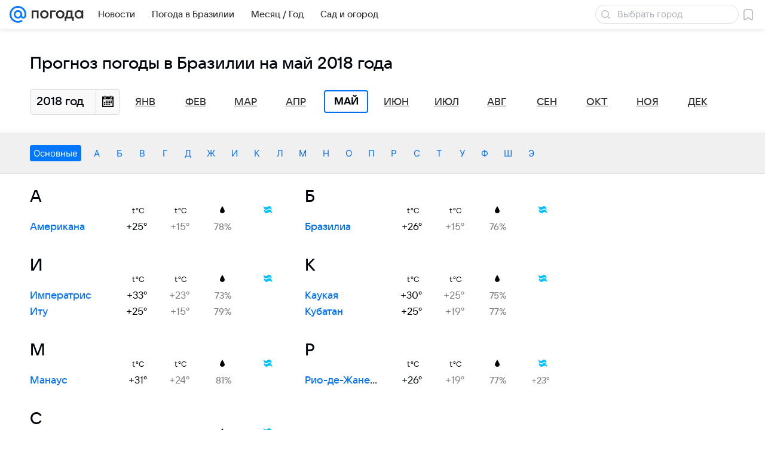

--- FILE ---
content_type: image/svg+xml
request_url: https://pogoda.mail.ru/-/e4229c9a/img/icon/svg/water.svg
body_size: 693
content:
<?xml version="1.0" encoding="utf-8"?>
<!-- Generator: Adobe Illustrator 17.1.0, SVG Export Plug-In . SVG Version: 6.00 Build 0)  -->
<!DOCTYPE svg PUBLIC "-//W3C//DTD SVG 1.1//EN" "http://www.w3.org/Graphics/SVG/1.1/DTD/svg11.dtd">
<svg version="1.1" id="Layer_1" xmlns="http://www.w3.org/2000/svg" xmlns:xlink="http://www.w3.org/1999/xlink" x="0px" y="0px"
	 viewBox="0 0 10 8" enable-background="new 0 0 10 8" xml:space="preserve">
<g>
	<g>
		<path fill="#00C2FF" d="M2.1951,4.0261C3.2129,4.4083,4.076,4.0416,4.4643,3.7998l0.9172-0.495
			c0.3717-0.2316,1.368-0.7234,2.6215-0.251C8.5931,3.278,9.1332,3.686,9.5666,4.2224C9.8134,2.5248,8.8821,0.7506,7.4112,0.197
			C6.3904-0.1884,5.5276,0.1797,5.1409,0.4221l-0.916,0.494C3.8552,1.1505,2.8565,1.6404,1.6028,1.1689
			c-0.5906-0.226-1.1324-0.6325-1.5627-1.1663C-0.209,1.6962,0.7242,3.4719,2.1951,4.0261z M7.8035,3.9705
			c-1.0212-0.3843-1.8816-0.015-2.2692,0.2274L4.6177,4.692c-0.3699,0.2343-1.368,0.7235-2.6206,0.2525
			C1.4059,4.7191,0.8646,4.3118,0.4333,3.778C0.1852,5.472,1.1175,7.2462,2.5878,7.8022c1.0189,0.3819,1.8826,0.0151,2.269-0.2265
			l0.9178-0.4954c0.3717-0.2317,1.3683-0.7229,2.621-0.2516C8.987,7.0532,9.5271,7.4611,9.9603,7.9973
			C10.2076,6.3004,9.2761,4.5255,7.8035,3.9705z"/>
	</g>
</g>
</svg>
